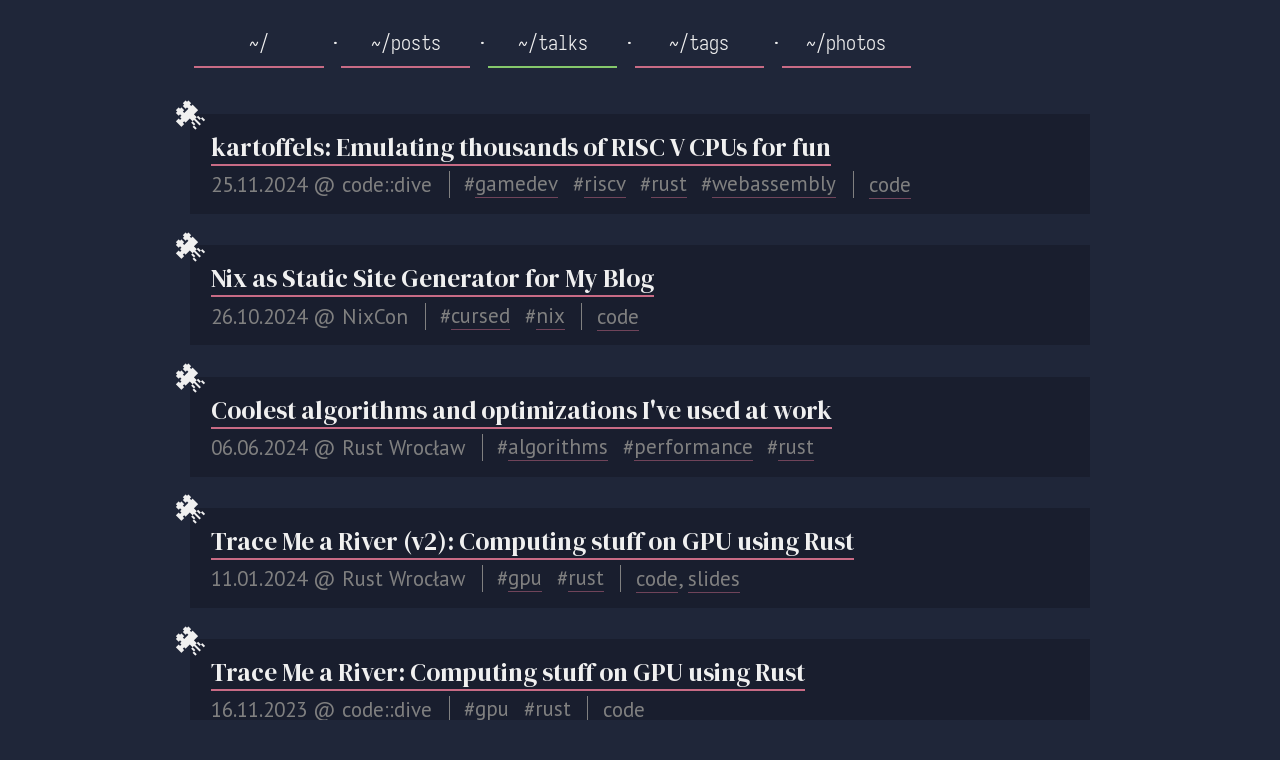

--- FILE ---
content_type: text/html
request_url: https://pwy.io/talks/
body_size: 2032
content:
<!DOCTYPE html>
<html>
  <head>
    <meta charset="UTF-8" />
    <meta name="viewport" content="width=device-width, initial-scale=1.0" />

    <link
      rel="stylesheet"
      href="/theme/style.3c330912ed953a0d289f37383f1e360414550f42.css"
      media="all"
    />
    <link
      rel="stylesheet"
      href="/theme/pygments.3c330912ed953a0d289f37383f1e360414550f42.css"
      media="all"
    />
    <link rel="icon" type="image/png" href="/favicon.png" />
    <link rel="shortcut icon" type="image/png" href="/favicon.png" />

    <title>~/talks | pwy.io</title>
  </head>
  <body>
    <div id="container">
      <nav>
        <ul>
          <li class=""><a href="/">~/</a></li>
          <li class=""><a href="/posts">~/posts</a></li>
          <li class="active"><a href="/talks">~/talks</a></li>
          <li class=""><a href="/tags">~/tags</a></li>
          <li class=""><a href="/photos">~/photos</a></li>
        </ul>
      </nav>

      <main id="talks">
        <div class="talks">
          <article class="talk">
            <h3 class="talk-title">
              <a href="https://www.youtube.com/watch?v=vJD4qq8a6QA"
                >kartoffels: Emulating thousands of RISC V CPUs for fun</a
              >
            </h3>

            <div class="talk-meta">
              <div class="talk-meta-time">25.11.2024 @ code::dive</div>

              <div class="talk-meta-tags">
                <span>#</span
                ><a class="talk-meta-tag" href="/tags/gamedev">gamedev</a>
                <span>#</span
                ><a class="talk-meta-tag" href="/tags/riscv">riscv</a>
                <span>#</span
                ><a class="talk-meta-tag" href="/tags/rust">rust</a>
                <span>#</span
                ><a class="talk-meta-tag" href="/tags/webassembly"
                  >webassembly</a
                >
              </div>

              <div class="talk-meta-resources">
                <a href="https://codeberg.org/pwy/kartoffels/">code</a>
              </div>
            </div>
          </article>
          <article class="talk">
            <h3 class="talk-title">
              <a href="https://youtu.be/_7wqXN-7ebw?t=6695"
                >Nix as Static Site Generator for My Blog</a
              >
            </h3>

            <div class="talk-meta">
              <div class="talk-meta-time">26.10.2024 @ NixCon</div>

              <div class="talk-meta-tags">
                <span>#</span
                ><a class="talk-meta-tag" href="/tags/cursed">cursed</a>
                <span>#</span><a class="talk-meta-tag" href="/tags/nix">nix</a>
              </div>

              <div class="talk-meta-resources">
                <a href="https://codeberg.org/pwy/website">code</a>
              </div>
            </div>
          </article>
          <article class="talk">
            <h3 class="talk-title">
              <a href="https://youtu.be/S5F1cc1S4cU?t=4642"
                >Coolest algorithms and optimizations I've used at work</a
              >
            </h3>

            <div class="talk-meta">
              <div class="talk-meta-time">06.06.2024 @ Rust Wrocław</div>

              <div class="talk-meta-tags">
                <span>#</span
                ><a class="talk-meta-tag" href="/tags/algorithms">algorithms</a>
                <span>#</span
                ><a class="talk-meta-tag" href="/tags/performance"
                  >performance</a
                >
                <span>#</span
                ><a class="talk-meta-tag" href="/tags/rust">rust</a>
              </div>
            </div>
          </article>
          <article class="talk">
            <h3 class="talk-title">
              <a href="https://youtu.be/RfAx_pkQFTY?t=4192"
                >Trace Me a River (v2): Computing stuff on GPU using Rust</a
              >
            </h3>

            <div class="talk-meta">
              <div class="talk-meta-time">11.01.2024 @ Rust Wrocław</div>

              <div class="talk-meta-tags">
                <span>#</span><a class="talk-meta-tag" href="/tags/gpu">gpu</a>
                <span>#</span
                ><a class="talk-meta-tag" href="/tags/rust">rust</a>
              </div>

              <div class="talk-meta-resources">
                <a href="https://codeberg.org/pwy/sdf-playground">code</a>,
                <a href="https://files.pwy.io/2024-trace-me-a-river.pdf"
                  >slides</a
                >
              </div>
            </div>
          </article>
          <article class="talk">
            <h3 class="talk-title">
              <a href="https://www.youtube.com/watch?v=npOI15aSAL8"
                >Trace Me a River: Computing stuff on GPU using Rust</a
              >
            </h3>

            <div class="talk-meta">
              <div class="talk-meta-time">16.11.2023 @ code::dive</div>

              <div class="talk-meta-tags">
                <span>#</span><a class="talk-meta-tag" href="/tags/gpu">gpu</a>
                <span>#</span
                ><a class="talk-meta-tag" href="/tags/rust">rust</a>
              </div>

              <div class="talk-meta-resources">
                <a href="https://codeberg.org/pwy/sdf-playground">code</a>
              </div>
            </div>
          </article>
          <article class="talk">
            <h3 class="talk-title">
              <a href="https://www.youtube.com/watch?v=FRki8MIMgis&t=4720s"
                >wait, why (??): Surprising corners of Rust - part 2</a
              >
            </h3>

            <div class="talk-meta">
              <div class="talk-meta-time">19.10.2023 @ Rust Wrocław</div>

              <div class="talk-meta-tags">
                <span>#</span
                ><a class="talk-meta-tag" href="/tags/rust">rust</a>
              </div>
            </div>
          </article>
          <article class="talk">
            <h3 class="talk-title">
              <a href="https://www.youtube.com/watch?v=7_oh3QfgVbo&t=5064s"
                >(r)IDE on a (t)IDE with my IDE: Why Emacs + Rust?</a
              >
            </h3>

            <div class="talk-meta">
              <div class="talk-meta-time">22.06.2023 @ Rust Wrocław</div>

              <div class="talk-meta-tags">
                <span>#</span
                ><a class="talk-meta-tag" href="/tags/emacs">emacs</a>
                <span>#</span
                ><a class="talk-meta-tag" href="/tags/meta">meta</a>
                <span>#</span
                ><a class="talk-meta-tag" href="/tags/rust">rust</a>
              </div>
            </div>
          </article>
          <article class="talk">
            <h3 class="talk-title">
              <a href="https://www.youtube.com/watch?v=8Q3xKQGEDKA&t=3925s"
                >wait, why (??): Surprising corners of Rust - part 1</a
              >
            </h3>

            <div class="talk-meta">
              <div class="talk-meta-time">13.04.2023 @ Rust Wrocław</div>

              <div class="talk-meta-tags">
                <span>#</span
                ><a class="talk-meta-tag" href="/tags/rust">rust</a>
              </div>
            </div>
          </article>
          <article class="talk">
            <h3 class="talk-title">
              <a href="https://www.youtube.com/watch?v=S85Tw0dVtmw&t=5306s"
                >Doomé: What we didn’t know we didn’t know</a
              >
            </h3>

            <div class="talk-meta">
              <div class="talk-meta-time">01.12.2022 @ Rust Wrocław</div>

              <div class="talk-meta-tags">
                <span>#</span
                ><a class="talk-meta-tag" href="/tags/gamedev">gamedev</a>
                <span>#</span
                ><a class="talk-meta-tag" href="/tags/rust">rust</a>
              </div>

              <div class="talk-meta-resources">
                <a href="https://dzejkop.itch.io/doome">game</a>,
                <a href="https://github.com/patryk27/doome">code</a>
              </div>
            </div>
          </article>
          <article class="talk">
            <h3 class="talk-title">
              <a href="https://www.youtube.com/watch?v=ryrOZS-CLyo&t=110s"
                >Let's implement a virtual machine! -- from AST to JIT in one
                hour</a
              >
            </h3>

            <div class="talk-meta">
              <div class="talk-meta-time">06.10.2022 @ Rust Wrocław</div>

              <div class="talk-meta-tags">
                <span>#</span
                ><a class="talk-meta-tag" href="/tags/rust">rust</a>
              </div>

              <div class="talk-meta-resources">
                <a href="https://codeberg.org/pwy/rast-jit-vm-simple"
                  >code (1)</a
                >, <a href="https://codeberg.org/pwy/rast-jit-vm">code (2)</a>
              </div>
            </div>
          </article>
          <article class="talk">
            <h3 class="talk-title">
              <a href="https://youtube.com/watch?v=3o_lzQMLU5Q"
                >Microdosing Rust: Why & How to Get Started with AVR?</a
              >
            </h3>

            <div class="talk-meta">
              <div class="talk-meta-time">23.06.2022 @ Rust Wrocław</div>

              <div class="talk-meta-tags">
                <span>#</span><a class="talk-meta-tag" href="/tags/avr">avr</a>
                <span>#</span
                ><a class="talk-meta-tag" href="/tags/microcontrollers"
                  >microcontrollers</a
                >
                <span>#</span
                ><a class="talk-meta-tag" href="/tags/rust">rust</a>
              </div>

              <div class="talk-meta-resources">
                <a href="https://files.pwy.io/2022-microdosing-rust.pdf"
                  >slides</a
                >,
                <a
                  href="https://codeberg.org/pwy/talks/tree/main/2022-microdosing-rust/codes"
                  >codes</a
                >
              </div>
            </div>
          </article>
          <article class="talk">
            <h3 class="talk-title">
              <a href="https://www.youtube.com/watch?v=LBrWwZOjsQ4"
                >Can’t Hack This: A hard-headed introduction to Nix</a
              >
            </h3>

            <div class="talk-meta">
              <div class="talk-meta-time">
                03.07.2020 @ Functional Programming Wrocław
              </div>

              <div class="talk-meta-tags">
                <span>#</span><a class="talk-meta-tag" href="/tags/nix">nix</a>
              </div>

              <div class="talk-meta-resources">
                <a href="https://files.pwy.io/2020-cant-hack-this.pdf"
                  >slides</a
                >
              </div>
            </div>
          </article>
          <article class="talk">
            <h3 class="talk-title">
              <a href="https://www.youtube.com/watch?v=6Qi5-VU-kS0"
                >Scary Acronyms (and Super Creeps): OIBITs, HRTBs and others</a
              >
            </h3>

            <div class="talk-meta">
              <div class="talk-meta-time">27.05.2020 @ Rust Wrocław</div>

              <div class="talk-meta-tags">
                <span>#</span
                ><a class="talk-meta-tag" href="/tags/rust">rust</a>
              </div>

              <div class="talk-meta-resources">
                <a href="https://files.pwy.io/2020-scary-acronyms.pdf"
                  >slides</a
                >
              </div>
            </div>
          </article>
          <article class="talk">
            <h3 class="talk-title">
              Fantastic Actors and Where to Find Them: Actor system from scratch
            </h3>

            <div class="talk-meta">
              <div class="talk-meta-time">27.02.2020 @ Rust Wrocław</div>

              <div class="talk-meta-tags">
                <span>#</span
                ><a class="talk-meta-tag" href="/tags/rust">rust</a>
              </div>

              <div class="talk-meta-resources">
                <a href="https://files.pwy.io/2020-fantastic-actors.pdf"
                  >slides</a
                >,
                <a
                  href="https://codeberg.org/pwy/talks/tree/main/2020-fantastic-actors/codes"
                  >codes</a
                >
              </div>
            </div>
          </article>
        </div>
      </main>

      <footer>
        <div class="footer-row">
          <div class="footer-col footer-col-btn">
            <a href="https://pwy.io">
              <img src="/button.png" />
            </a>
          </div>

          <div class="footer-col footer-col-license">
            <a href="https://creativecommons.org/licenses/by-sa/4.0">
              CC BY-SA 4.0

              <img
                src="https://mirrors.creativecommons.org/presskit/icons/cc.svg?ref=chooser-v1"
              />
              <img
                src="https://mirrors.creativecommons.org/presskit/icons/by.svg?ref=chooser-v1"
              />
              <img
                src="https://mirrors.creativecommons.org/presskit/icons/sa.svg?ref=chooser-v1"
              />
            </a>
          </div>

          <div class="footer-col footer-col-scroll">
            <a href="#"> scroll to top </a>
          </div>
        </div>
      </footer>
    </div>
  </body>
</html>


--- FILE ---
content_type: text/css
request_url: https://pwy.io/theme/style.3c330912ed953a0d289f37383f1e360414550f42.css
body_size: 2658
content:
@import url("https://fonts.googleapis.com/css2?family=PT+Sans:ital,wght@0,400;0,700;1,400&family=DM+Serif+Display&display=swap");@font-face{font-family:"Iosevka Custom";font-style:normal;font-weight:400;src:url("fonts/iosevka.woff2") format("woff2")}body{background:#1f2639;color:#f0f0f0;font-family:"PT Sans",serif;font-weight:400;font-size:18px}@media only screen{body{margin:0;padding:0}}@media only screen and (min-width: 992px){body{font-size:21px}}footer{margin-bottom:0.5em !important;text-align:right}footer .footer-row{display:flex;padding-top:0.5em}@media print{footer .footer-row{display:block}}footer .footer-row .footer-col{flex-grow:1;margin-top:0}footer .footer-row .footer-col.footer-col-btn{text-align:left}@media print{footer .footer-row .footer-col.footer-col-btn{text-align:center}}footer .footer-row .footer-col.footer-col-btn a,footer .footer-row .footer-col.footer-col-btn img{background:none !important;border:none !important;outline:none !important}footer .footer-row .footer-col.footer-col-btn img{image-rendering:pixelated}footer .footer-row .footer-col.footer-col-rev{text-align:center}@media print, (min-width: 992px){footer .footer-row .footer-col.footer-col-rev{margin-top:0}}footer .footer-row .footer-col.footer-col-scroll{text-align:right}@media print{footer .footer-row .footer-col.footer-col-scroll{display:none}}footer .footer-row .footer-col.footer-col-license{text-align:center}footer .footer-row .footer-col.footer-col-license a,footer .footer-row .footer-col.footer-col-license img{border:none !important;outline:none !important}footer .footer-row .footer-col.footer-col-license img{height:22px;vertical-align:middle;margin-bottom:4px}nav{display:flex;margin-bottom:1.5em}@media print{nav{display:none}}@media only screen and (min-width: 992px){nav{margin-bottom:2em}}nav ul{margin:0;padding:0;font-size:0}@media (max-width: 992px){nav ul{overflow:scroll;white-space:nowrap}}nav li{display:inline-block;text-align:center;font-size:20px;margin-right:0.2em}@media print, (min-width: 992px){nav li{font-size:22px}}nav li:not(:last-child)::after{content:".";position:relative;top:-0.25em;left:0.25em}nav li a{display:inline-block;min-width:40px;padding:0.42em 0.65em;margin:0 0.1em;font-size:0.9em;font-family:"Iosevka Custom"}@media print, (min-width: 992px){nav li a{width:90px;margin:0 0.2em;padding:0.5em 1em}}nav li.active a{border-bottom-color:#85c86b}#container{margin:0 auto;padding:0.5em}@media only screen and (min-width: 992px){#container{padding:1em;max-width:900px}}.contact h3{margin-bottom:0;font-size:1.25em}.contact h3+ul{margin-top:0.15em}.contact .subsection:not(:last-child){margin-bottom:1.2em}@media print, (min-width: 992px){.col-graph{margin-left:-150px;width:1200px;text-align:center}}.col-graph .cg-expander{margin-bottom:2em}.col-graph .cg-expander:checked ~ .cg-body .cg-code[data-state="collapsed"]{display:none}.col-graph .cg-expander:checked ~ .cg-body .cg-code[data-state="expanded"]{display:block}.col-graph .cg-expander-label{position:relative;top:-2px;user-select:none}.col-graph .cg-body{display:flex;flex-direction:column}@media print, (min-width: 992px){.col-graph .cg-body{flex-direction:row;justify-content:center;gap:1em;text-align:left}}.col-graph .cg-body .cg-code{margin-bottom:1.4em}.col-graph .cg-body .cg-code[data-state="expanded"]{display:none}.col-graph .cg-body .cg-code .code{margin:0}.col-graph .cg-graph{margin-top:0}.posts .post,.talks .talk{padding:0.75em 1em;background:rgba(0,0,0,0.2);margin-bottom:1.5em}.post-meta,.talk-meta{color:gray;margin-top:0.3em}.post-meta a,.talk-meta a{color:gray;border-bottom:1px solid rgba(200,107,133,0.5)}.post-meta a:hover,.talk-meta a:hover{color:#fff}.post-meta-time,.talk-meta-time{display:inline-block;margin-top:0.3em}@media print, (min-width: 992px){.post-meta-time,.talk-meta-time{margin-top:0}}.post-meta-tags,.talk-meta-tags,.talk-meta-resources{margin-top:0.25em}@media print, (min-width: 992px){.post-meta-tags,.talk-meta-tags,.talk-meta-resources{display:inline-block;margin-top:0;margin-left:0.5em;padding-left:0.7em;border-left:1px solid gray}}.post-meta-tag,.talk-meta-tag{position:relative;top:-1px;white-space:nowrap}.post-meta-tag:not(:last-child),.talk-meta-tag:not(:last-child){margin-right:0.4em}.post-description p{margin:0.8em 0;line-height:1.2}.post-description p:last-child{margin-bottom:0}.talks .talk{position:relative}.talks .talk::before{content:"🎥";position:absolute;top:-0.5em;left:-0.5em;font-size:1.5em;transform:rotate(-45deg)}a{color:#f0f0f0;border-bottom:2px solid #c86b85;text-decoration:none;word-wrap:break-word}a:active{color:#f0f0f0}a:hover{background:#c86b85}a:hover code{background:transparent}a:hover img{outline:1px solid #c86b85}a code{padding:0.06em}a img{border:1px solid #c86b85}b{color:#fff;font-weight:700}blockquote{margin:1em 0;padding:0 0.75em;background:#242d42;border:2px solid #313c59;border-left:10px solid #313c59}blockquote p{margin:.9333333333em 0}blockquote .attribution{font-style:italic}code{margin:0;padding:0.12em 0.24em;background:#43527a;color:#fff;font-size:0.8em;font-family:"Iosevka Custom",monospace;white-space:nowrap}figure{margin:1em 0;padding:0;text-align:center}figure img{max-width:100%}@media (max-width: 992px){figure img{max-width:100% !important}}figure.sketch img{width:90%}@media print, (min-width: 992px){figure.sketch img{width:60%}}@media print, (min-width: 992px){figure.w-10 img{width:10%}}@media print, (min-width: 992px){figure.w-20 img{width:20%}}@media print, (min-width: 992px){figure.w-30 img{width:30%}}@media print, (min-width: 992px){figure.w-40 img{width:40%}}@media print, (min-width: 992px){figure.w-50 img{width:50%}}@media print, (min-width: 992px){figure.w-60 img{width:60%}}@media print, (min-width: 992px){figure.w-70 img{width:70%}}@media print, (min-width: 992px){figure.w-80 img{width:80%}}@media print, (min-width: 992px){figure.w-90 img{width:90%}}figure>a{border:0 !important;background:transparent !important}figure figcaption{color:rgba(240,240,240,0.5);font-style:italic;text-align:center}@media print, (min-width: 992px){figure figcaption{margin:0 1em}}figure video{width:100%;max-height:75vh}h1,h2,h3,h4,h5,h6{margin:0;padding:0;font-family:"DM Serif Display",sans-serif;font-weight:400;line-height:1.4;color:#fff}h1{font-size:1.4em}h2{font-size:1.3em}h3{font-size:1.2em}h3+p,h3+ul,h3+ol{margin-top:.7em}hr,footer{border:none;border-top:2px dotted #55689b;margin:1.5em 0}li:not(:last-child){margin-bottom:0.2em}li>p{line-height:1.2;margin:.4666666667em 0 .4666666667em .28em}ol,ul{margin:0}p{margin:1em 0;line-height:1.25}pre{margin:0;padding:.7em;background:#161b28;overflow:auto;font-size:0.9em;font-family:"Iosevka Custom",monospace;line-height:1.2}pre.source-danger{position:relative;border-left:5px solid #dc3545}pre.source-danger::before{content:"xxx";position:absolute;top:20px;right:20px;font-size:2em;color:#dc3545;transform:rotate(45deg)}s{opacity:0.5}table{border-spacing:0}table td,table th{padding:0.5em;text-align:left}table td p,table th p{margin:0}table th{border-bottom:2px solid #55689b}table td{border-bottom:1px solid #55689b}table tr:last-child td{border:0}.col{flex:50%}.col.center-v{display:flex;align-items:center}.col.center-h{display:flex;justify-content:center}.row{display:flex}.row>.content{display:flex}.note{margin:1.4em 0;padding:.7em;color:#000000;background:#ffc800}.note>*:first-child{margin-top:0}.note>*:last-child{margin-bottom:0}.note a,.note b,.note strong{color:#000000}.note a:hover{color:#f0f0f0}.note>p{margin:.9333333333em 0}.note blockquote{background:#b3d2ff;border-color:#a3c9ff}.code{position:relative;margin:1em 0}.code.code-invalid{position:relative;border-left:5px solid #dc3545}.code.code-invalid::before{content:"xxx";position:absolute;top:20px;right:20px;font-size:2em;color:#dc3545;transform:rotate(45deg)}.code .hll{display:block;background:rgba(102,184,20,0.2) !important}.code .hll::before{content:"~";position:absolute;left:-6px;color:rgba(102,184,20,0.5)}.code-title{margin-bottom:0 !important;padding:.7em;background:#0f121b;color:#f58a3d;font-family:"Iosevka Custom",monospace;font-size:0.8em}.code-title a{color:#ffffff}.code-title p{line-height:1}.code-title+.code{margin-top:0 !important}.code-title+.code pre{border-top-left-radius:0;border-top-right-radius:0}.list-compact{margin-top:-0.7em}.text-attached{margin-top:-0.5em !important;color:rgba(240,240,240,0.5);font-style:italic;text-align:center}.text-center{text-align:center}.text-right{text-align:right}.text-italic{font-style:italic}.text-bold{font-weight:700}.text-dim{opacity:0.5}.text-large{font-size:1.5em}.text-rainbow{animation:text-rainbow 0.5s linear 0s infinite}@keyframes text-rainbow{from{color:#6666ff}10%{color:#0099ff}50%{color:#00ff00}75%{color:#ff3399}100%{color:#6666ff}}.text-spaced{opacity:0.6;letter-spacing:3px}.text-spaced::before{content:"~~";opacity:0.4}.text-spaced::after{content:"~~";opacity:0.4}main #header{margin-bottom:1em}main#post h2{margin-top:1.5em;border-bottom:2px dotted #55689b}@media only screen and (min-width: 992px){main#post h2{position:relative}main#post h2::before{content:">";font-family:"DM Serif Display";position:absolute;left:-0.9em}}main#post h3{margin-top:.7em;border-bottom:1px solid #55689b}main#post .post-meta{margin-top:0.2em;padding-bottom:1em;border-bottom:2px dotted #55689b}main#post .post-series{border-bottom:2px dotted #55689b;padding:1.2em}main#post .post-series p{margin:0;padding:0}main#post .post-series ol,main#post .post-series ul{margin-top:0.5em;margin-bottom:0;padding-inline-start:0}main#post .post-series li{white-space:nowrap;overflow:hidden;text-overflow:ellipsis;list-style-position:inside;line-height:1.4;padding-bottom:2px}main#post .next-post{text-align:right}main#post .toc{margin:1em 0;padding:0.75em 1em;background:#242d42;border:2px solid #313c59;list-style:none}@media print{main#post .toc{display:none}}main#tags .tags{margin-top:0}main#tags .tags .tag{margin:0.15em 0 0.15em;padding:0.2em 0 0.2em}@media print, (min-width: 992px){main#tags .tags .tag{margin:0.2em 0 0.2em;padding:0}}main#tags .tags .tag .counter{color:gray}


--- FILE ---
content_type: text/css
request_url: https://pwy.io/theme/pygments.3c330912ed953a0d289f37383f1e360414550f42.css
body_size: 928
content:
pre { line-height: 125%; }
td.linenos .normal { color: inherit; background-color: transparent; padding-left: 5px; padding-right: 5px; }
span.linenos { color: inherit; background-color: transparent; padding-left: 5px; padding-right: 5px; }
td.linenos .special { color: #000000; background-color: #ffffc0; padding-left: 5px; padding-right: 5px; }
span.linenos.special { color: #000000; background-color: #ffffc0; padding-left: 5px; padding-right: 5px; }
.code .hll { background-color: #49483e }
.code { background: #272822; color: #F8F8F2 }
.code .c { color: #959077 } /* Comment */
.code .err { color: #ED007E; background-color: #1E0010 } /* Error */
.code .esc { color: #F8F8F2 } /* Escape */
.code .g { color: #F8F8F2 } /* Generic */
.code .k { color: #66D9EF } /* Keyword */
.code .l { color: #AE81FF } /* Literal */
.code .n { color: #F8F8F2 } /* Name */
.code .o { color: #FF4689 } /* Operator */
.code .x { color: #F8F8F2 } /* Other */
.code .p { color: #F8F8F2 } /* Punctuation */
.code .ch { color: #959077 } /* Comment.Hashbang */
.code .cm { color: #959077 } /* Comment.Multiline */
.code .cp { color: #959077 } /* Comment.Preproc */
.code .cpf { color: #959077 } /* Comment.PreprocFile */
.code .c1 { color: #959077 } /* Comment.Single */
.code .cs { color: #959077 } /* Comment.Special */
.code .gd { color: #FF4689 } /* Generic.Deleted */
.code .ge { color: #F8F8F2; font-style: italic } /* Generic.Emph */
.code .ges { color: #F8F8F2; font-weight: bold; font-style: italic } /* Generic.EmphStrong */
.code .gr { color: #F8F8F2 } /* Generic.Error */
.code .gh { color: #F8F8F2 } /* Generic.Heading */
.code .gi { color: #A6E22E } /* Generic.Inserted */
.code .go { color: #66D9EF } /* Generic.Output */
.code .gp { color: #FF4689; font-weight: bold } /* Generic.Prompt */
.code .gs { color: #F8F8F2; font-weight: bold } /* Generic.Strong */
.code .gu { color: #959077 } /* Generic.Subheading */
.code .gt { color: #F8F8F2 } /* Generic.Traceback */
.code .kc { color: #66D9EF } /* Keyword.Constant */
.code .kd { color: #66D9EF } /* Keyword.Declaration */
.code .kn { color: #FF4689 } /* Keyword.Namespace */
.code .kp { color: #66D9EF } /* Keyword.Pseudo */
.code .kr { color: #66D9EF } /* Keyword.Reserved */
.code .kt { color: #66D9EF } /* Keyword.Type */
.code .ld { color: #E6DB74 } /* Literal.Date */
.code .m { color: #AE81FF } /* Literal.Number */
.code .s { color: #E6DB74 } /* Literal.String */
.code .na { color: #A6E22E } /* Name.Attribute */
.code .nb { color: #F8F8F2 } /* Name.Builtin */
.code .nc { color: #A6E22E } /* Name.Class */
.code .no { color: #66D9EF } /* Name.Constant */
.code .nd { color: #A6E22E } /* Name.Decorator */
.code .ni { color: #F8F8F2 } /* Name.Entity */
.code .ne { color: #A6E22E } /* Name.Exception */
.code .nf { color: #A6E22E } /* Name.Function */
.code .nl { color: #F8F8F2 } /* Name.Label */
.code .nn { color: #F8F8F2 } /* Name.Namespace */
.code .nx { color: #A6E22E } /* Name.Other */
.code .py { color: #F8F8F2 } /* Name.Property */
.code .nt { color: #FF4689 } /* Name.Tag */
.code .nv { color: #F8F8F2 } /* Name.Variable */
.code .ow { color: #FF4689 } /* Operator.Word */
.code .pm { color: #F8F8F2 } /* Punctuation.Marker */
.code .w { color: #F8F8F2 } /* Text.Whitespace */
.code .mb { color: #AE81FF } /* Literal.Number.Bin */
.code .mf { color: #AE81FF } /* Literal.Number.Float */
.code .mh { color: #AE81FF } /* Literal.Number.Hex */
.code .mi { color: #AE81FF } /* Literal.Number.Integer */
.code .mo { color: #AE81FF } /* Literal.Number.Oct */
.code .sa { color: #E6DB74 } /* Literal.String.Affix */
.code .sb { color: #E6DB74 } /* Literal.String.Backtick */
.code .sc { color: #E6DB74 } /* Literal.String.Char */
.code .dl { color: #E6DB74 } /* Literal.String.Delimiter */
.code .sd { color: #E6DB74 } /* Literal.String.Doc */
.code .s2 { color: #E6DB74 } /* Literal.String.Double */
.code .se { color: #AE81FF } /* Literal.String.Escape */
.code .sh { color: #E6DB74 } /* Literal.String.Heredoc */
.code .si { color: #E6DB74 } /* Literal.String.Interpol */
.code .sx { color: #E6DB74 } /* Literal.String.Other */
.code .sr { color: #E6DB74 } /* Literal.String.Regex */
.code .s1 { color: #E6DB74 } /* Literal.String.Single */
.code .ss { color: #E6DB74 } /* Literal.String.Symbol */
.code .bp { color: #F8F8F2 } /* Name.Builtin.Pseudo */
.code .fm { color: #A6E22E } /* Name.Function.Magic */
.code .vc { color: #F8F8F2 } /* Name.Variable.Class */
.code .vg { color: #F8F8F2 } /* Name.Variable.Global */
.code .vi { color: #F8F8F2 } /* Name.Variable.Instance */
.code .vm { color: #F8F8F2 } /* Name.Variable.Magic */
.code .il { color: #AE81FF } /* Literal.Number.Integer.Long */
